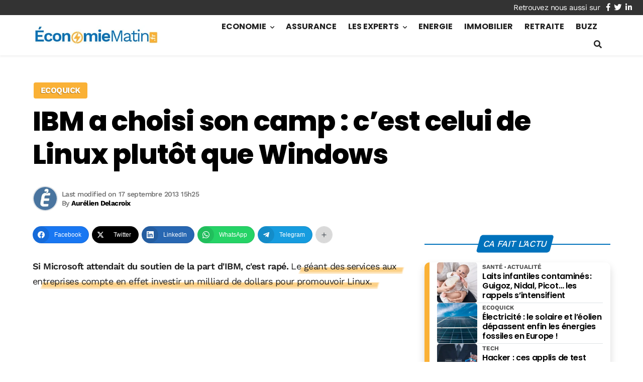

--- FILE ---
content_type: text/html; charset=utf-8
request_url: https://www.google.com/recaptcha/api2/aframe
body_size: 267
content:
<!DOCTYPE HTML><html><head><meta http-equiv="content-type" content="text/html; charset=UTF-8"></head><body><script nonce="s1i2wZpN4XVRkHRwTnabtg">/** Anti-fraud and anti-abuse applications only. See google.com/recaptcha */ try{var clients={'sodar':'https://pagead2.googlesyndication.com/pagead/sodar?'};window.addEventListener("message",function(a){try{if(a.source===window.parent){var b=JSON.parse(a.data);var c=clients[b['id']];if(c){var d=document.createElement('img');d.src=c+b['params']+'&rc='+(localStorage.getItem("rc::a")?sessionStorage.getItem("rc::b"):"");window.document.body.appendChild(d);sessionStorage.setItem("rc::e",parseInt(sessionStorage.getItem("rc::e")||0)+1);localStorage.setItem("rc::h",'1769103233807');}}}catch(b){}});window.parent.postMessage("_grecaptcha_ready", "*");}catch(b){}</script></body></html>

--- FILE ---
content_type: application/javascript; charset=utf-8
request_url: https://www.economiematin.fr/wp-content/themes/mr_seo/assets/js/mrdev_script.js?ver=1.0.2
body_size: 2382
content:
jQuery(document).ready(function($){
	var h, s, w, p, d, initialized = false;
	//var btnClass; 
	
	$.fn.isAnimable = function() {
		if($(this).length == 0) return false;
		
		var elementTop = $(this).offset().top;
		var elementBottom = elementTop + $(this).outerHeight();

		var viewportTop = $(window).scrollTop();
		var viewportBottom = viewportTop + ( $(window).height() * .75 );

		return elementTop < viewportBottom;
	};
	
	function initScrollPoperties( caller ){
		s = $(window).scrollTop();

		if( !initialized ){
			//console.log(caller);
			
			initialized = true
			w = $(window);
			h = $('.header').height() + $('.header').position().top;
			
			/*let vh = window.innerHeight * 0.01;
			// Then we set the value in the --vh custom property to the root of the document
			document.documentElement.style.setProperty('--vh', `${vh}px`);	*/
		}
		
		stickyMenu(s);	
		scrollUp(s);
		paralaxHero(s);
		paralaxSidebar(s);
		commentScript(s);
		
	}
	
	function paralaxSidebar(s){
		if(w.width() < 992) return false;
		
		p = $('.widget-wrapper.paralax');
		
		p.each(function(){
			if( $(this).height() < w.height() - $('.header').height() ) return false;
			
			d = ( $(this).height() +  250 - w.height()) / ($(this).parent().height() -h );
						
			var top = h + ($(this).parent().position().top - s)* d ;
			$(this).css('top', parseInt(top) );
		});	
	}
	
	function stickyMenu(s){
		
		if(s > h){
			$('.header').not('.sticky').addClass('sticky').trigger('isSticky');
		}
		else{
			$('.header.sticky').removeClass('sticky').trigger('isFixed');
		}
	}
	
	function scrollUp(s){
		if (s > w.height()){
			$('#scroll-up.hide').addClass('show').removeClass('hide');
		}
		else
			$('#scroll-up.show').addClass('hide').removeClass('show');
	}
	
	function paralaxHero(s){
		if(w.width() < 992) return false;
		
		$('.hero.paralax').each(function(){
			if(s < $(this).height()){
				var opacity = 1 - (s / $(this).height());
				$(this).find('.hero-title').css('transform', 'translateY(' + s*0.8 + 'px)').css('opacity',opacity);
				
			}
		});
	}
	
	function commentScript(s){
		if( $( '#comment-reply-js' ).length ) return;
		
		$('#comments').each(function(){
			if( s + w.height() > $(this).offset().top ){
				var script = document.createElement('script');
				script.src = '/wp-includes/js/comment-reply.min.js'; 
				script.id = 'comment-reply-js';
				document.body.appendChild(script);
				
				$(this).addClass('loaded')
			}
				
		});
	}
	
	
	function linkOpen( link, e ){
		var url = link.attr('href')? link.attr('href') : link.data(obfSuffix);
		
		if(url.startsWith('#') ){
			if( $(url).length == 0 ) return false;
						
			var offset = $(url).offset().top - ($('#main-header').height() + 30);
			
			if( offset < 0 ) return false;
			
			e.preventDefault();
			$('html,body').animate({scrollTop: offset, easing: 'swing'}, 500);
		}else{
			
			var base64Matcher = new RegExp('^(?:[A-Za-z0-9+/]{4})*(?:[A-Za-z0-9+/]{2}==|[A-Za-z0-9+/]{3}=|[A-Za-z0-9+/]{4})([=]{1,2})?$');
					
			if (base64Matcher.test(url)){
				url = decodeURIComponent( window.atob( url ) );
				url = url.replace(/&amp;/g, '&');
			}
			
			
			var target = link.attr('target')?link.attr('target'):'_self';
			var target = link.data('target')?link.data('target'):target;
			
			window.open(url, target) || window.location.replace(url);
		}
	}
	
	
	$.fn.attachDragger = function(){
		var attachment = false, lastPosition, position, difference;
		
		
		
		$(this).on("mousedown mouseup mousemove",function(e){
			if( e.type == "mousedown" ) attachment = true, lastPosition = [e.clientX, e.clientY];
			if( e.type == "mouseup" ) attachment = false;
			if( e.type == "mousemove" && attachment == true ){
				position = [e.clientX, e.clientY];
				difference = [ (position[0]-lastPosition[0]), (position[1]-lastPosition[1]) ];
				$(this).scrollLeft( $(this).scrollLeft() - difference[0] );
				$(this).scrollTop( $(this).scrollTop() - difference[1] );
				lastPosition = [e.clientX, e.clientY];
			}
			//console.log(attachment );
		});
		$(window).on("mouseup", function(){
			attachment = false;
		});
	}
	
	$(window).on('scroll', function(){
		initScrollPoperties( 'scroll' );
		
		$('.animable:not(.start)').each( function(){
			if( $(this).isAnimable() )
				$(this).addClass('start');
		});
	});
	
		//Création du ccokie au clic sur la cookie bar
	$('#btn-cookie').on('click',function(){
		creerCookie('cookieconsent_status','true',365);
		$('#cookie-bar').fadeOut(function(){
			$(this).remove();
			$('#cf-cb').remove();
		});
	});	
	
	$('#nav_button').on('click',function(){
		$(this).toggleClass('open');
		$('#nav_header').toggleClass('open');
		$('.menu-item-has-children.open').removeClass('open');
	});
	
	$('.splash').on('click',function(){
		$('#nav_button').trigger('click');
	});
	
	
	

	
	/*$('#top-menu .sub-menu').on('click',function(e){
		$(this).parent().toggleClass('open');
		e.stopPropagation();
		e.preventDefault();
	})*/
	
	
	$('#top-menu .menu-item-has-children').on('click',function(e){
		var clicked = $(this);
		$('.menu-item-has-children.open').not(clicked).removeClass('open');
		clicked.toggleClass('open');
	});
	
	$('#top-menu .menu-link').on('click',function(e){
		e.stopPropagation();		
		$('#nav_button').trigger('click');
	});
	
	
	
	$('.search-btn').on('click',function(){
		$('#top-menu .cta-item').each(function(){
			$('.show-search').css('right',$(this).width());
		});
		
		$('.search-item').toggleClass('open');
		
		$('#top-menu .menu-item').toggleClass('hide');
		
		$('#nav-search .form-control').focus();
		$(this).find('.fas').fadeOut('100',function(){
			$(this).toggleClass('fa-times').toggleClass('fa-search').fadeIn('400');
		});
	});
	
	$('#scroll-up').on('click',function(e){ 
		var id = $(this).attr("href");
		
		if(id.length>1){
			var offset = $(id).offset().top - h;
			$('html,body').animate({scrollTop: offset, easing: 'swing'}, 500);
		}
	});
	
	/*$('.btn-collapse.collapsed').click(function(){ 
		var e = this;
		console.log(e);
		setTimeout(function(){
			
			var offset = $(e).offset().top - h;
			$('html,body').animate({scrollTop: offset, easing: 'swing'}, 200);
		},500);
		
	});*/
	
	/*$('.collapse').on('show.bs.collapse', function(e) {
		var $card = $(this).closest('.accordion-item, .card, #comments');
		var $open = $($(this).data('parent')).find('.collapse.show');

		var additionalOffset = h;
		if($card.prevAll().filter($open.closest('.accordion-item')).length !== 0){
			$card.prevAll().filter($open.closest('.accordion-item')).each(function(e){
				additionalOffset +=  $(this).height();
			});
			//console.log(opens);
			
			//additionalOffset +=  $open.height();
		}
			

		$('html,body').animate({
			scrollTop: $card.offset().top - additionalOffset
		}, 300);
	});*/
			
	//animation au clic sur un lien interne
	$('a[href^="#"]').on('click',function(e){ 
		
		linkOpen( $(this), e );
		
		//var id = $(this).attr("href");
				
		/*if($(id).length>0){
			h = $('.header').height() + $('.header').position().top;
			var offset = $(id).offset().top - h;
			$('html,body').animate({scrollTop: offset, easing: 'swing'}, 500);
		}*/
	});
		
	$('.btn-gallery').on('click',function(e){ 
		var img_src =  $(this).data('src');
		
		$('#modal-image').html('<img class="modal-img" src="' + img_src + '">').addClass('loaded');
		$('#modal').modal('show');
	});
	
	$('.carousel-thumb').on('click',function(){
		var carousel = $(this).data('target');
		
		$('.carousel').carousel( $(this).data('number') );
	});
	
	$('.carousel').on('slide.bs.carousel', function(e) {
		var thumbs = $('.carousel-thumb');
		
		thumbs.eq(e.from).removeClass('active');
		thumbs.eq(e.to).addClass('active');
	})
	
	$('.modal-close').on('click',function(e){ 
		$('#modal-image').removeClass('loaded');
	});
	 
	$('.widget_cta .close').on('click',function(){
		creerCookie('mrdev_cta','true',1);
		
		var widget = $(this).parent();
		widget.removeClass('show');
		
		setTimeout(function(){widget.remove()},400);
	});
	
	/*$(document).on('click', '.post, .post-media, .slider-cation', function(e){ 
		if( $(this).is('.btn-' + obfSuffix) ) return false;
		
		var link = $(this).find('.post-link');
		
		linkOpen( link, e );
		
	});*/
	
	$('.btn-' + obfSuffix ).on('click',function(e){
		
		if( !$(this).is('.comment-reply-link')){
			e.stopPropagation();
		
			linkOpen( $(this), e );
		}
	});
	
	$( window ).on('resize',function(e){
		//coonsole.log( 'resize');
		
		initialized = false;
		initScrollPoperties( 'resize' );
	});

	$(document).ready(function(){ 
		initScrollPoperties( 'Ready' );
		
		if(w.width() >= 992){
			$(".table-responsive, .grab").attachDragger();
		}	
		
	});
});


